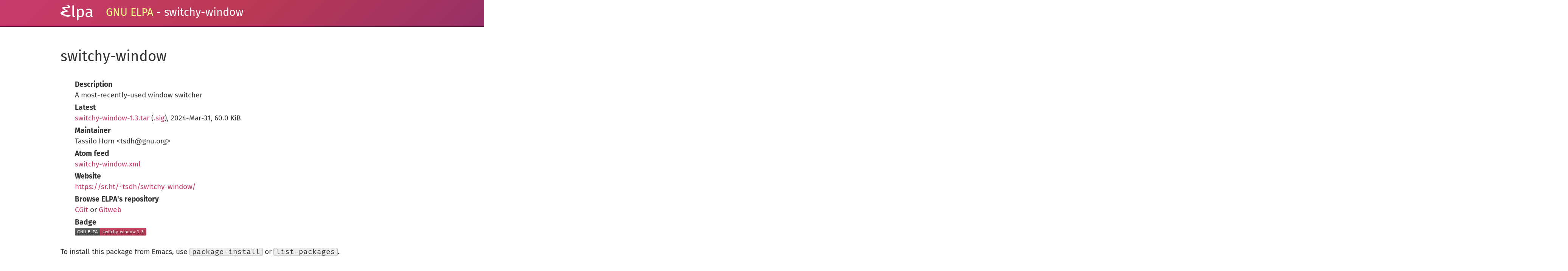

--- FILE ---
content_type: text/html
request_url: https://elpa.gnu.org/packages/switchy-window.html
body_size: 2415
content:
<!DOCTYPE HTML PUBLIC>
<html lang="en" xml:lang="en">
    <head>
        <title>GNU ELPA - switchy-window</title>
        <meta http-equiv="Content-Type" content="text/html; charset=UTF-8">
        <link rel="shortcut icon" type="image/png" href="../favicon.png">
        <link rel="stylesheet" href="//code.cdn.mozilla.net/fonts/fira.css">
        <link rel="stylesheet" type="text/css" href="../layout.css"><link href="switchy-window.atom" type="application/atom+xml" rel="alternate" />
        <meta name="viewport" content="initial-scale=1.0,maximum-scale=1.0,width=device-width" />
    </head>
    <body>

        <div class="wrapper">

            <header class="small">
                <div class="container">
                    <h1><a href="index.html">GNU ELPA</a> - switchy-window</h1>
                </div>
            </header>

            <main class="container">
<h2 class="package">switchy-window</h2><dl><dt>Description</dt><dd>A most-recently-used window switcher</dd>
<dt>Latest</dt> <dd><a href="switchy-window-1.3.tar">switchy-window-1.3.tar</a> (<a href="switchy-window-1.3.tar.sig">.sig</a>), 2024-Mar-31, 60.0&nbsp;KiB</dd>
<dt>Maintainer</dt> <dd>Tassilo Horn &lt;tsdh@gnu.org&gt;</dd>
<dt>Atom feed</dt><dd><a href="switchy-window.xml">switchy-window.xml</a></dd><dt>Website</dt> <dd><a href="https://sr.ht/~tsdh/switchy-window/">https://sr.ht/~tsdh/switchy-window/</a></dd>
<dt>Browse ELPA's repository</dt> <dd><a href="https://git.savannah.gnu.org/cgit/emacs/elpa.git/?h=externals/switchy-window">CGit</a> or <a href="https://git.savannah.gnu.org/gitweb/?p=emacs/elpa.git;a=shortlog;h=refs/heads/externals/switchy-window">Gitweb</a></dd>
<dt>Badge</dt><dd><img src="switchy-window.svg"/></dd>
</dl><p>To install this package from Emacs, use <code>package-install</code> or <code>list-packages</code>.</p><h2>Full description</h2>
<div class="splice fulldescription">
<h3>switchy-window.el: A most-recently-used window switcher for Emacs</h3>

<p><code>switchy-window.el</code> is a most-recently-used window switcher.  It suits my
personal Emacs layout and workflow where I usually have at most two editing
windows but up to three side-windows which I have to select only seldomly.</p>

<p>The idea of <code>switchy-window.el</code> is simple: when you invoke <code>switchy-window</code> in
quick succession, it will switch to one window after the other in
most-recently-used order.  Once you stop switching for long enough time
(<code>switchy-window-delay</code>, 1.5 seconds by default), the selected window gets
locked in, i.e., its LRU timestamp is updated and this switching sequence is
ended.  Thusly, you can toggle between two windows simply by invoking
<code>switchy-window</code>, waiting at least <code>switchy-window-delay</code>, and then invoking
<code>switchy-window</code> again to switch back to the original window.</p>

<h4>Usage</h4>

<p>Activate <code>switchy-window-minor-mode</code> which tracks window changes and bind
<code>switchy-window</code> to a key of your liking in <code>switchy-window-minor-mode-map</code> or
globally.  Here are is a sample configuration:</p>

<p>```elisp
(switchy-window-minor-mode)</p>

<p>;; That's what I use.
(keymap-set switchy-window-minor-mode-map "C-&lt;" #'switchy-window)</p>

<p>;; Or as a substitute for `other-window'.
(keymap-set switchy-window-minor-mode-map
            "<remap> <other-window>" #'switchy-window)
```</p>

<p><strong>Hint</strong>: Since the order of window switching is not as obvious as it is with
<code>other-window</code>, adding a bit visual feedback to window selection changes can be
helpful.  That can be done easily with the stock Emacs <code>pulse.el</code>, e.g.:</p>

<p>```elisp
(defun my-pulse-line-on-window-selection-change (frame)
  (when (eq frame (selected-frame))
    (pulse-momentary-highlight-one-line)))</p>

<p>(add-hook 'window-selection-change-functions
          #'my-pulse-line-on-window-selection-change)
```</p>

<h4>Installation</h4>

<p><code>switchy-window.el</code> is available as <a href="https://elpa.nongnu.org/nongnu/switchy-window.html">GNU ELPA
package</a> so that you can
install it simply from <code>M-x list-packages RET</code> or using <code>use-package</code> like so:</p>

<p><code>elisp
(use-package switchy-window
  :ensure t
  :custom (switchy-window-delay 1.5) ;; That's the default value.
  :bind     :bind (:map switchy-window-minor-mode-map
                        ;; Bind to separate key...
                        ("C-&lt;" . switchy-window)
                        ;; ...or as `other-key' substitute (C-x o).
                        ("&lt;remap&gt; &lt;other-window&gt;" . switchy-window))
  :init
  (switchy-window-minor-mode))
</code></p>

<h4>Questions &amp; Patches</h4>

<p>For asking questions, sending feedback, or patches, refer to <a href="https://lists.sr.ht/~tsdh/public-inbox">my public inbox
(mailinglist)</a>.  Please mention the
project you are referring to in the subject.</p>

<h4>Bugs</h4>

<p>Bugs and requests can be reported <a href="https://todo.sr.ht/~tsdh/switchy-window">here</a>.</p>

<h4>License</h4>

<p><code>switchy-window.el</code> is licensed under the
<a href="https://www.gnu.org/licenses/gpl-3.0.en.html">GPLv3</a> (or later).</p>

</div>
<h2>Old versions</h2><table>
<tr><td><a href="switchy-window-1.1.tar.lz">switchy-window-1.1.tar.lz</a></td><td>2023-Apr-10</td><td>14.2&nbsp;KiB</td>
</table>
</main>


        <footer>
            <div class="container">
                <p>Last refreshed on 2024-Mar-31 09:58 GMT</p>
                <p>Copyright 2016-2024 <a href="https://fsf.org">Free Software Foundation</a>, Inc.</p>
                <p>Design provided by <a href="https://nicolas.petton.fr">Nicolas Petton</a></p>
                <p>
                  This website is licensed under the
                  <a href="https://creativecommons.org/licenses/by-sa/4.0/">CC BY-SA 4.0</a>
                  International License.
                </p>
                <p><a href="/jslicense.html" data-jslicense="1">JavaScript Licenses</a></p>
            </div>
        </footer>

</body>


--- FILE ---
content_type: text/css
request_url: https://elpa.gnu.org/layout.css
body_size: 2508
content:
/* Copyright (C) 2010-2022, 2024 Free Software Foundation, Inc.

This file is free software: you can redistribute it and/or modify
it under the terms of the GNU General Public License as published by
the Free Software Foundation, either version 3 of the License, or
(at your option) any later version.

This file is distributed in the hope that it will be useful,
but WITHOUT ANY WARRANTY; without even the implied warranty of
MERCHANTABILITY or FITNESS FOR A PARTICULAR PURPOSE.  See the
GNU General Public License for more details. */

/* Begin of reset */

html, body, div, span, applet, object, iframe,
h1, h2, h3, h4, h5, h6, p, blockquote, pre,
a, abbr, acronym, address, big, cite, code,
del, dfn, em, img, ins, kbd, q, s, samp,
small, strike, strong, sub, sup, tt, var,
b, u, i, center,
dl, dt, dd, ol, ul, li,
fieldset, form, label, legend,
table, caption, tbody, tfoot, thead, tr, th, td,
article, aside, canvas, details, embed, 
figure, figcaption, footer, header, hgroup, 
menu, nav, output, ruby, section, summary,
time, mark, audio, video {
  margin: 0;
  padding: 0;
  border: 0;
  font-size: 100%;
  font: inherit;
  vertical-align: baseline;
}
/* HTML5 display-role reset for older browsers */
article, aside, details, figcaption, figure, 
footer, header, hgroup, menu, nav, section {
  display: block;
}
body {
  line-height: 1;
}
blockquote, q {
  quotes: none;
}
blockquote:before, blockquote:after,
q:before, q:after {
  content: '';
  content: none;
}
table {
  border-collapse: collapse;
  border-spacing: 0;
  margin: 1em 0 1em;
}

/* End of reset */

body {
  font-family: "Fira Sans", sans-serif;
  line-height: 1.5em;
  font-size: 1.2em;
  color: #333;
}

html, body {
  height: 100%;
}
.wrapper {
  min-height: 100%;
  height: auto !important; /* This line and the next line are not necessary unless you need IE6 support */
  height: 100%;
  margin: 0 auto -50px; /* the bottom margin is the negative value of the footer's height */
}
.push {
  height: 90px; /* .push must be the same height as .footer */
}

h1 {
  font-size: 2.5em;
  margin: 0.4em;
}

h2 {
  font-size: 2em;
  margin: 1.2em 0px;
}

h3 {
  font-size: 1.5em;
  font-weight: bold;
  margin: 1.2em 0px;
}
h4 {
  margin: 1em 0px;
  font-weight: bold;
}
h5 {
  margin: 1em 0px;
  font-style: italic;
}

a {
  color: #c73a6c;
  text-decoration: none;
}
small {
  font-size: smaller;
}
a:hover {
  color: #973066;
  text-decoration: underline;
}

/* FIXME: This is meant for inline `code` but also matches block `code` :-(
   I tried to use `:not(pre) code` so that it applies to all `code`
   except those immediately within a `pre` but AFAICT it then did not match
   anything at all.  So instead I use a separate rule for `pre code` which
   overrides some of these settings.  */
tt, code {
  font-family: "Fira Mono", monospace;
  background-color: rgb(238, 238, 238);
  border: 1px solid rgb(187, 187, 187);
  padding: 0px 6px;
  border-radius: 4px;
  white-space: nowrap;
}

/* FIXME: This overrides the above settings for the non-inline multiline
   code blocks.  Important for Markdown rendered files which use
   <pre><code>...</code></pre> for multiline code blocks.  */
pre code {
  background: #fafafa;
  border: 0px solid;
  white-space: pre;
  padding: 0px;
}

pre {
  font-family: "Fira Mono", monospace;
  font-size: 14px;
  background: #fafafa;
  padding: 1em;
  border: 0px solid;
  overflow-y: auto;
  white-space: pre;
}

pre .kw {
  font-weight: bold;
  color: #4f0f71;
}

/* Apparently the big "reset" at the beginning makes this necessary.  */
strong { font-weight: bold; }
em { font-style: oblique; }

p {
  margin: 1em 0 1em 0;
}

p.centered {
  text-align: center;
  margin: 3em 0;
}

dl {
  margin: 30px 2em;
}

dt {
  font-weight: bold;
  margin: 0.25em 0 0 0;
  vertical-align: top;
}

p img {
  max-width: 100%;
  margin-left: auto;
  margin-right: auto;
}

.button {
  border: 2px solid;
  padding: 10px;
  border-radius: 10px;
  text-decoration: none;
  font-weight: bold;
  font-size: 1.2em;
}

.container {
  padding: 20px;
  width: 960px;
  margin: 0 auto;
}

.invisible {
  display: none;
}

header, .header {
  color: white;
  text-align: center;
  background-color: #bb3955;
  background:  #bb3955 linear-gradient(135deg, #c73a6c, #bb3955, #973066) repeat scroll 0% 0%;
  border-bottom: 6px solid #691240;
}

header p, .header p {
  margin: 0;
}

header a, .header a {
  color: rgb(240, 255, 135);
  text-decoration: none;
}

header a:hover, .header a:hover {
  color: rgb(240, 255, 135);
  text-decoration: underline;
  background: transparent;
}

header.small, .header.small {
  text-align: left;
  border-width: 3px;
}

header.small h1, .header.small h1 {
  display: inline;
  font-size: 1.5em;
  margin: 0;
  background: url(images/elpa-small.png) center left no-repeat;
  padding: 10px;
  padding-left: 120px;
}

header.small .container, .header.small .container {
  padding: 20px;
}

input[type="search"] {
  border: 3px solid #ddd;
  padding: 10px;
  width: 100%;
  font-size: 1.1em;
  background: #fcfcfc;
}

input[type="search"]:focus {
  border-color: #bbb;
  background: #fafafa;
}

input[type="search"][placeholder] {
  color: #666;
}

.filter-table .quick { margin-left: 0.5em; font-size: 0.8em; text-decoration: none; }
.fitler-table .quick:hover { text-decoration: underline; }
td.alt { background-color: #ffc; background-color: rgba(255, 255, 0, 0.2); }

td, th {
  padding: 6px;
}

th {
  text-align: left;
  border-bottom: 2px solid #ddd;
  background: #fafafa;
  font-weight: bold;
}

td {
  border-bottom: 1px solid #ddd;
}

td:last-child,
th:last-child {
  text-align: right;
}

footer, .footer {
  border-top: 1px solid #999;
  text-align:center;
  font-size: 0.9em;
  background-color: #eee;
  color: #666;
}

footer .container, .footer .container {
  padding: 15px 0;
}

footer p, .footer p {
  margin: 0;
  font-size: .8em;
  padding: 0;
  line-height: 1.4em;
}

table {
  width: 100%;
}

@media screen and (max-width: 999px) {
  .container {
    width: 600px;
  }
}

@media screen and (max-width: 639px) {
  body {
    font-size: 1em;
  }

  .container {
    width: 90%;
    padding: 40px 5%;
  }

  h1 {
    font-size: 1.4em;
  }

  header img, .header img {
    width: 300px;
  }

  td:nth-child(2), th:nth-child(2) {
    display: none;
  }

  dd {
    width: 100%;
  }
}

@media screen and (max-width: 439px) {

  header img, .header img {
    width: 250px;
  }
  
  h1 {
    font-size: 1.2em;
  }
}

ul {
  list-style-type: circle;
  margin-left: 1.2em;
}

li {
  margin-bottom: 0.25em;
}

.badge {
  float: right;
  display: block;
}


--- FILE ---
content_type: image/svg+xml
request_url: https://elpa.gnu.org/packages/switchy-window.svg
body_size: 1244
content:
<?xml version="1.0"?> <svg xmlns="http://www.w3.org/2000/svg" xmlns:xlink="http://www.w3.org/1999/xlink" width="189" height="20" role="img" aria-label="GNU ELPA: switchy-window 1.3"> <title>GNU ELPA: switchy-window 1.3</title> <linearGradient id="s" x2="0" y2="100%"> <stop offset="0" stop-color="#bbb" stop-opacity=".1"/> <stop offset="1" stop-opacity=".1"/> </linearGradient> <clipPath id="r"> <rect width="189" height="20" rx="3" fill="#fff"/> </clipPath> <g clip-path="url(#r)"> <rect width="67" height="20" fill="#555"/> <rect x="66" width="189" height="20" fill="#bb3955"/> <rect width="189" height="20" fill="url(#s)"/> </g> <g fill="#fff" text-anchor="middle" font-family="Verdana,Geneva,DejaVu Sans,sans-serif" font-size="110" text-rendering="geometricPrecision"> <text aria-hidden="true" x="329" y="150" fill="#010101" fill-opacity=".3" transform="scale(.1)" textLength="548">GNU ELPA</text> <text x="329" y="140" transform="scale(.1)" fill="#fff" textLength="548">GNU ELPA</text> <text aria-hidden="true" x="1274" y="150" fill="#010101" fill-opacity=".3" transform="scale(.1)" textLength="1082">switchy-window 1.3</text> <text x="1274" y="140" transform="scale(.1)" fill="#fff" textLength="1082">switchy-window 1.3</text> </g> </svg>